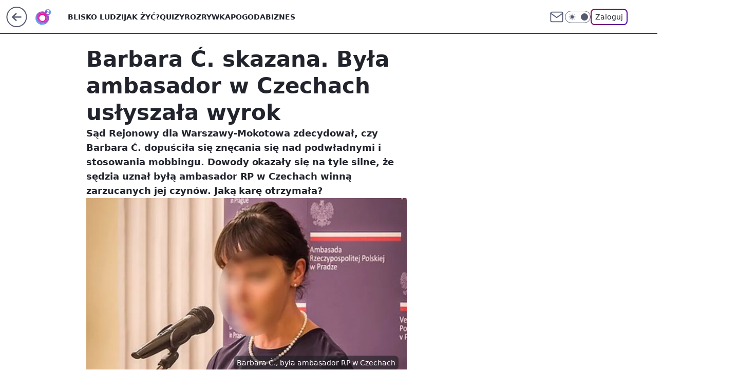

--- FILE ---
content_type: application/javascript
request_url: https://rek.www.wp.pl/gaf.js?rv=2&sn=o2_o2_pl&pvid=560ff1a6038fad3df9c2&rekids=236060&phtml=www.o2.pl%2Finformacje%2Fbarbara-c-skazana-byla-ambasador-w-czechach-uslyszala-wyrok-6589073380698912a&abtest=adtech%7CPRGM-1047%7CA%3Badtech%7CPU-335%7CA%3Badtech%7CPRG-3468%7CB%3Badtech%7CPRGM-1036%7CD%3Badtech%7CFP-76%7CA%3Badtech%7CPRGM-1356%7CA%3Badtech%7CPRGM-1419%7CB%3Badtech%7CPRGM-1589%7CA%3Badtech%7CPRGM-1576%7CC%3Badtech%7CPRGM-1443%7CA%3Badtech%7CPRGM-1421%7CA%3Badtech%7CPRGM-1587%7CD%3Badtech%7CPRGM-1215%7CC&PWA_adbd=0&darkmode=0&highLayout=0&layout=wide&navType=navigate&cdl=0&ctype=article&ciab=IAB12%2CIAB-v3-380&cid=6589073380698912&csystem=ncr&cdate=2020-12-22&REKtagi=wydarzenia%3Bambasador_rp%3Bwyrok_sadu&vw=1280&vh=720&p1=0&spin=s0a0m1ws&bcv=2
body_size: 4128
content:
s0a0m1ws({"spin":"s0a0m1ws","bunch":236060,"context":{"dsa":false,"minor":false,"bidRequestId":"9c9a6567-a80e-40e0-b9ce-6bc7850a8997","maConfig":{"timestamp":"2026-01-15T08:59:46.335Z"},"dfpConfig":{"timestamp":"2026-01-15T11:58:29.480Z"},"sda":[],"targeting":{"client":{},"server":{},"query":{"PWA_adbd":"0","REKtagi":"wydarzenia;ambasador_rp;wyrok_sadu","abtest":"adtech|PRGM-1047|A;adtech|PU-335|A;adtech|PRG-3468|B;adtech|PRGM-1036|D;adtech|FP-76|A;adtech|PRGM-1356|A;adtech|PRGM-1419|B;adtech|PRGM-1589|A;adtech|PRGM-1576|C;adtech|PRGM-1443|A;adtech|PRGM-1421|A;adtech|PRGM-1587|D;adtech|PRGM-1215|C","bcv":"2","cdate":"2020-12-22","cdl":"0","ciab":"IAB12,IAB-v3-380","cid":"6589073380698912","csystem":"ncr","ctype":"article","darkmode":"0","highLayout":"0","layout":"wide","navType":"navigate","p1":"0","phtml":"www.o2.pl/informacje/barbara-c-skazana-byla-ambasador-w-czechach-uslyszala-wyrok-6589073380698912a","pvid":"560ff1a6038fad3df9c2","rekids":"236060","rv":"2","sn":"o2_o2_pl","spin":"s0a0m1ws","vh":"720","vw":"1280"}},"directOnly":0,"geo":{"country":"840","region":"","city":""},"statid":"","mlId":"","rshsd":"20","isRobot":false,"curr":{"EUR":4.2068,"USD":3.6153,"CHF":4.5164,"GBP":4.858},"rv":"2","status":{"advf":2,"ma":2,"ma_ads-bidder":2,"ma_cpv-bidder":2,"ma_high-cpm-bidder":2}},"slots":{"10":{"delivered":"","campaign":null,"dfpConfig":null},"11":{"delivered":"1","campaign":null,"dfpConfig":{"placement":"/89844762/Desktop_O2.pl_x11_art","roshash":"CFNQ","ceil":100,"sizes":[[620,280],[336,280],[300,250]],"namedSizes":["fluid"],"div":"div-gpt-ad-x11-art","targeting":{"DFPHASH":"ADLO","emptygaf":"0"},"gfp":"CFNQ"}},"12":{"delivered":"1","campaign":null,"dfpConfig":{"placement":"/89844762/Desktop_O2.pl_x12_art","roshash":"CFNQ","ceil":100,"sizes":[[620,280],[336,280],[300,250]],"namedSizes":["fluid"],"div":"div-gpt-ad-x12-art","targeting":{"DFPHASH":"ADLO","emptygaf":"0"},"gfp":"CFNQ"}},"13":{"delivered":"1","campaign":null,"dfpConfig":{"placement":"/89844762/Desktop_O2.pl_x13_art","roshash":"CFNQ","ceil":100,"sizes":[[620,280],[336,280],[300,250]],"namedSizes":["fluid"],"div":"div-gpt-ad-x13-art","targeting":{"DFPHASH":"ADLO","emptygaf":"0"},"gfp":"CFNQ"}},"14":{"delivered":"1","campaign":null,"dfpConfig":{"placement":"/89844762/Desktop_O2.pl_x14_art","roshash":"CFNQ","ceil":100,"sizes":[[620,280],[336,280],[300,250]],"namedSizes":["fluid"],"div":"div-gpt-ad-x14-art","targeting":{"DFPHASH":"ADLO","emptygaf":"0"},"gfp":"CFNQ"}},"15":{"delivered":"1","campaign":null,"dfpConfig":{"placement":"/89844762/Desktop_O2.pl_x15_art","roshash":"CFNQ","ceil":100,"sizes":[[728,90],[970,300],[950,90],[980,120],[980,90],[970,150],[970,90],[970,250],[930,180],[950,200],[750,100],[970,66],[750,200],[960,90],[970,100],[750,300],[970,200],[950,300]],"namedSizes":["fluid"],"div":"div-gpt-ad-x15-art","targeting":{"DFPHASH":"ADLO","emptygaf":"0"},"gfp":"CFNQ"}},"2":{"delivered":"1","campaign":{"id":"188177","capping":"PWAck=27120606\u0026PWAclt=1","adm":{"bunch":"236060","creations":[{"cbConfig":{"blur":false,"bottomBar":false,"fullPage":false,"message":"Przekierowanie za {{time}} sekund{{y}}","timeout":15000},"height":870,"pixels":["//ad.doubleclick.net/ddm/trackimp/N9439.2133700WP/B34863457.437610898;dc_trk_aid=630899561;dc_trk_cid=248542827;ord=1768593364;dc_lat=;dc_rdid=;tag_for_child_directed_treatment=;tfua=;gdpr=${GDPR};gdpr_consent=${GDPR_CONSENT_755};ltd=${LIMITED_ADS};dc_tdv=1?"],"scalable":"1","showLabel":false,"src":"https://mamc.wpcdn.pl/188177/1767964220893/1920x870.jpg","trackers":{"click":[""],"cview":["//ma.wp.pl/ma.gif?clid=a34bb419bc1345d54896e03c36043d43\u0026SN=o2_o2_pl\u0026pvid=560ff1a6038fad3df9c2\u0026action=cvimp\u0026pg=www.o2.pl\u0026par=userID%3D__UNKNOWN_TELL_US__%26slotID%3D002%26test%3D0%26workfID%3D188177%26seatFee%3DMyQCGJNXXzxhByXvM599VhpIr4mayUY7WKIOWf1ji5g%26org_id%3D25%26is_robot%3D0%26bidReqID%3D9c9a6567-a80e-40e0-b9ce-6bc7850a8997%26inver%3D2%26ip%3D3w3BO4-qTLfdEPQ-eWDtwK909mEHxheF_GN_fV5FCY4%26seatID%3Da34bb419bc1345d54896e03c36043d43%26hBidPrice%3DCFINQTW%26platform%3D8%26rekid%3D236060%26domain%3Dwww.o2.pl%26hBudgetRate%3DCFINQTW%26utility%3DHsUBYNwp5_7liczByCRkmFTPTAk-3JH7h93igpSiKNUmtgVmErnzs9ZkJE7h30li%26tpID%3D1402225%26client_id%3D48831%26iabPageCategories%3D%26isDev%3Dfalse%26creationID%3D1469489%26order%3D265726%26conversionValue%3D0%26targetDomain%3Dwkruk.pl%26cur%3DPLN%26billing%3Dcpv%26ttl%3D1768679764%26is_adblock%3D0%26pvid%3D560ff1a6038fad3df9c2%26geo%3D840%253B%253B%26medium%3Ddisplay%26device%3DPERSONAL_COMPUTER%26publisherID%3D308%26slotSizeWxH%3D1920x870%26emission%3D3043755%26iabSiteCategories%3D%26sn%3Do2_o2_pl%26partnerID%3D%26ssp%3Dwp.pl%26source%3DTG%26editedTimestamp%3D1767965028%26pricingModel%3DIwhcMkACM3vCMhtNLItCYv01NSwIzKwpiAR28JU4Al0%26bidTimestamp%3D1768593364%26bidderID%3D11%26contentID%3D6589073380698912"],"impression":["//ma.wp.pl/ma.gif?clid=a34bb419bc1345d54896e03c36043d43\u0026SN=o2_o2_pl\u0026pvid=560ff1a6038fad3df9c2\u0026action=delivery\u0026pg=www.o2.pl\u0026par=iabPageCategories%3D%26isDev%3Dfalse%26creationID%3D1469489%26order%3D265726%26conversionValue%3D0%26targetDomain%3Dwkruk.pl%26cur%3DPLN%26billing%3Dcpv%26ttl%3D1768679764%26is_adblock%3D0%26pvid%3D560ff1a6038fad3df9c2%26geo%3D840%253B%253B%26medium%3Ddisplay%26device%3DPERSONAL_COMPUTER%26publisherID%3D308%26slotSizeWxH%3D1920x870%26emission%3D3043755%26iabSiteCategories%3D%26sn%3Do2_o2_pl%26partnerID%3D%26ssp%3Dwp.pl%26source%3DTG%26editedTimestamp%3D1767965028%26pricingModel%3DIwhcMkACM3vCMhtNLItCYv01NSwIzKwpiAR28JU4Al0%26bidTimestamp%3D1768593364%26bidderID%3D11%26contentID%3D6589073380698912%26userID%3D__UNKNOWN_TELL_US__%26slotID%3D002%26test%3D0%26workfID%3D188177%26seatFee%3DMyQCGJNXXzxhByXvM599VhpIr4mayUY7WKIOWf1ji5g%26org_id%3D25%26is_robot%3D0%26bidReqID%3D9c9a6567-a80e-40e0-b9ce-6bc7850a8997%26inver%3D2%26ip%3D3w3BO4-qTLfdEPQ-eWDtwK909mEHxheF_GN_fV5FCY4%26seatID%3Da34bb419bc1345d54896e03c36043d43%26hBidPrice%3DCFINQTW%26platform%3D8%26rekid%3D236060%26domain%3Dwww.o2.pl%26hBudgetRate%3DCFINQTW%26utility%3DHsUBYNwp5_7liczByCRkmFTPTAk-3JH7h93igpSiKNUmtgVmErnzs9ZkJE7h30li%26tpID%3D1402225%26client_id%3D48831"],"view":["//ma.wp.pl/ma.gif?clid=a34bb419bc1345d54896e03c36043d43\u0026SN=o2_o2_pl\u0026pvid=560ff1a6038fad3df9c2\u0026action=view\u0026pg=www.o2.pl\u0026par=cur%3DPLN%26billing%3Dcpv%26ttl%3D1768679764%26is_adblock%3D0%26pvid%3D560ff1a6038fad3df9c2%26geo%3D840%253B%253B%26medium%3Ddisplay%26device%3DPERSONAL_COMPUTER%26publisherID%3D308%26slotSizeWxH%3D1920x870%26emission%3D3043755%26iabSiteCategories%3D%26sn%3Do2_o2_pl%26partnerID%3D%26ssp%3Dwp.pl%26source%3DTG%26editedTimestamp%3D1767965028%26pricingModel%3DIwhcMkACM3vCMhtNLItCYv01NSwIzKwpiAR28JU4Al0%26bidTimestamp%3D1768593364%26bidderID%3D11%26contentID%3D6589073380698912%26userID%3D__UNKNOWN_TELL_US__%26slotID%3D002%26test%3D0%26workfID%3D188177%26seatFee%3DMyQCGJNXXzxhByXvM599VhpIr4mayUY7WKIOWf1ji5g%26org_id%3D25%26is_robot%3D0%26bidReqID%3D9c9a6567-a80e-40e0-b9ce-6bc7850a8997%26inver%3D2%26ip%3D3w3BO4-qTLfdEPQ-eWDtwK909mEHxheF_GN_fV5FCY4%26seatID%3Da34bb419bc1345d54896e03c36043d43%26hBidPrice%3DCFINQTW%26platform%3D8%26rekid%3D236060%26domain%3Dwww.o2.pl%26hBudgetRate%3DCFINQTW%26utility%3DHsUBYNwp5_7liczByCRkmFTPTAk-3JH7h93igpSiKNUmtgVmErnzs9ZkJE7h30li%26tpID%3D1402225%26client_id%3D48831%26iabPageCategories%3D%26isDev%3Dfalse%26creationID%3D1469489%26order%3D265726%26conversionValue%3D0%26targetDomain%3Dwkruk.pl"]},"transparentPlaceholder":false,"type":"image","url":"https://ad.doubleclick.net/ddm/trackclk/N9439.2133700WP/B34863457.437610898;dc_trk_aid=630899561;dc_trk_cid=248542827;dc_lat=;dc_rdid=;tag_for_child_directed_treatment=;tfua=;gdpr=${GDPR};gdpr_consent=${GDPR_CONSENT_755};ltd=${LIMITED_ADS};dc_tdv=1","width":1920}],"redir":"https://ma.wp.pl/redirma?SN=o2_o2_pl\u0026pvid=560ff1a6038fad3df9c2\u0026par=pricingModel%3DIwhcMkACM3vCMhtNLItCYv01NSwIzKwpiAR28JU4Al0%26bidTimestamp%3D1768593364%26is_robot%3D0%26bidReqID%3D9c9a6567-a80e-40e0-b9ce-6bc7850a8997%26ip%3D3w3BO4-qTLfdEPQ-eWDtwK909mEHxheF_GN_fV5FCY4%26utility%3DHsUBYNwp5_7liczByCRkmFTPTAk-3JH7h93igpSiKNUmtgVmErnzs9ZkJE7h30li%26slotID%3D002%26source%3DTG%26userID%3D__UNKNOWN_TELL_US__%26hBidPrice%3DCFINQTW%26emission%3D3043755%26iabSiteCategories%3D%26partnerID%3D%26ssp%3Dwp.pl%26test%3D0%26workfID%3D188177%26hBudgetRate%3DCFINQTW%26device%3DPERSONAL_COMPUTER%26geo%3D840%253B%253B%26contentID%3D6589073380698912%26seatFee%3DMyQCGJNXXzxhByXvM599VhpIr4mayUY7WKIOWf1ji5g%26org_id%3D25%26seatID%3Da34bb419bc1345d54896e03c36043d43%26cur%3DPLN%26is_adblock%3D0%26slotSizeWxH%3D1920x870%26bidderID%3D11%26domain%3Dwww.o2.pl%26iabPageCategories%3D%26creationID%3D1469489%26billing%3Dcpv%26ttl%3D1768679764%26pvid%3D560ff1a6038fad3df9c2%26sn%3Do2_o2_pl%26editedTimestamp%3D1767965028%26inver%3D2%26isDev%3Dfalse%26platform%3D8%26rekid%3D236060%26order%3D265726%26conversionValue%3D0%26medium%3Ddisplay%26tpID%3D1402225%26client_id%3D48831%26targetDomain%3Dwkruk.pl%26publisherID%3D308\u0026url=","slot":"2"},"creative":{"Id":"1469489","provider":"ma_cpv-bidder","roshash":"EHKN","height":870,"width":1920,"touchpointId":"1402225","source":{"bidder":"cpv-bidder"}},"sellingModel":{"model":"CPM_INT"}},"dfpConfig":{"placement":"/89844762/Desktop_O2.pl_x02","roshash":"EHKN","ceil":100,"sizes":[[970,300],[970,600],[750,300],[950,300],[980,600],[1920,870],[1200,600],[750,400],[960,640]],"namedSizes":["fluid"],"div":"div-gpt-ad-x02","targeting":{"DFPHASH":"CFIL","emptygaf":"0"},"gfp":"DLOR"}},"25":{"delivered":"1","campaign":null,"dfpConfig":{"placement":"/89844762/Desktop_O2.pl_x25_art","roshash":"CFNQ","ceil":100,"sizes":[[620,280],[336,280],[300,250]],"namedSizes":["fluid"],"div":"div-gpt-ad-x25-art","targeting":{"DFPHASH":"ADLO","emptygaf":"0"},"gfp":"CFNQ"}},"27":{"delivered":"1","campaign":null,"dfpConfig":{"placement":"/89844762/Desktop_O2.pl_x27_art","roshash":"CFNQ","ceil":100,"sizes":[[160,600],[120,600]],"namedSizes":["fluid"],"div":"div-gpt-ad-x27-art","targeting":{"DFPHASH":"ADLO","emptygaf":"0"},"gfp":"CFNQ"}},"3":{"delivered":"1","campaign":null,"dfpConfig":{"placement":"/89844762/Desktop_O2.pl_x03_art","roshash":"CFNQ","ceil":100,"sizes":[[728,90],[970,300],[950,90],[980,120],[980,90],[970,150],[970,90],[970,250],[930,180],[950,200],[750,100],[970,66],[750,200],[960,90],[970,100],[750,300],[970,200],[950,300]],"namedSizes":["fluid"],"div":"div-gpt-ad-x03-art","targeting":{"DFPHASH":"ADLO","emptygaf":"0"},"gfp":"CFNQ"}},"32":{"delivered":"1","campaign":null,"dfpConfig":{"placement":"/89844762/Desktop_O2.pl_x32_art","roshash":"CFNQ","ceil":100,"sizes":[[620,280],[336,280],[300,250]],"namedSizes":["fluid"],"div":"div-gpt-ad-x32-art","targeting":{"DFPHASH":"ADLO","emptygaf":"0"},"gfp":"CFNQ"}},"33":{"delivered":"1","campaign":null,"dfpConfig":{"placement":"/89844762/Desktop_O2.pl_x33_art","roshash":"CFNQ","ceil":100,"sizes":[[620,280],[336,280],[300,250]],"namedSizes":["fluid"],"div":"div-gpt-ad-x33-art","targeting":{"DFPHASH":"ADLO","emptygaf":"0"},"gfp":"CFNQ"}},"35":{"delivered":"1","campaign":null,"dfpConfig":{"placement":"/89844762/Desktop_O2.pl_x35_art","roshash":"CFNQ","ceil":100,"sizes":[[300,600],[300,250]],"namedSizes":["fluid"],"div":"div-gpt-ad-x35-art","targeting":{"DFPHASH":"ADLO","emptygaf":"0"},"gfp":"CFNQ"}},"36":{"lazy":1,"delivered":"1","campaign":{"id":"188158","adm":{"bunch":"236060","creations":[{"height":600,"showLabel":true,"src":"https://mamc.wpcdn.pl/188158/1767956251718/WP_DREAMS_300x600.jpg","trackers":{"click":[""],"cview":["//ma.wp.pl/ma.gif?clid=36d4f1d950aab392a9c26b186b340e10\u0026SN=o2_o2_pl\u0026pvid=560ff1a6038fad3df9c2\u0026action=cvimp\u0026pg=www.o2.pl\u0026par=domain%3Dwww.o2.pl%26slotSizeWxH%3D300x600%26seatFee%3DIkbESYhq-Kfb4hHdVVBYXhjuGsRclF6nepUU1WtIFSQ%26tpID%3D1402076%26editedTimestamp%3D1767956283%26iabPageCategories%3D%26sn%3Do2_o2_pl%26hBudgetRate%3DCFINTeh%26utility%3DwYyyq0qJ6e5xcluGiCfsTHfoaItYsaboIkxd5BaLgi9an-ytxlw68KHyZ4dTs1n4%26platform%3D8%26inver%3D2%26slotID%3D036%26workfID%3D188158%26seatID%3D36d4f1d950aab392a9c26b186b340e10%26emission%3D3044422%26geo%3D840%253B%253B%26pricingModel%3DsuTkjbvtRrslPNw0rLXQXmlULg5Ja3fEWaBE9vca9qE%26ttl%3D1768679764%26client_id%3D29799%26org_id%3D25%26is_robot%3D0%26bidderID%3D11%26isDev%3Dfalse%26ssp%3Dwp.pl%26bidReqID%3D9c9a6567-a80e-40e0-b9ce-6bc7850a8997%26ip%3Dps4s11qZ1pcm1U1qTojgcQT51lfokzcgyfOEE7LI_5k%26order%3D265877%26hBidPrice%3DDPUbafqxCHQZ%26medium%3Ddisplay%26conversionValue%3D0%26device%3DPERSONAL_COMPUTER%26targetDomain%3Dbestfilm.pl%26iabSiteCategories%3D%26is_adblock%3D0%26pvid%3D560ff1a6038fad3df9c2%26partnerID%3D%26userID%3D__UNKNOWN_TELL_US__%26rekid%3D236060%26publisherID%3D308%26creationID%3D1469362%26cur%3DPLN%26billing%3Dcpv%26source%3DTG%26contentID%3D6589073380698912%26test%3D0%26bidTimestamp%3D1768593364"],"impression":["//ma.wp.pl/ma.gif?clid=36d4f1d950aab392a9c26b186b340e10\u0026SN=o2_o2_pl\u0026pvid=560ff1a6038fad3df9c2\u0026action=delivery\u0026pg=www.o2.pl\u0026par=ssp%3Dwp.pl%26bidReqID%3D9c9a6567-a80e-40e0-b9ce-6bc7850a8997%26ip%3Dps4s11qZ1pcm1U1qTojgcQT51lfokzcgyfOEE7LI_5k%26order%3D265877%26hBidPrice%3DDPUbafqxCHQZ%26medium%3Ddisplay%26conversionValue%3D0%26device%3DPERSONAL_COMPUTER%26targetDomain%3Dbestfilm.pl%26iabSiteCategories%3D%26is_adblock%3D0%26pvid%3D560ff1a6038fad3df9c2%26partnerID%3D%26userID%3D__UNKNOWN_TELL_US__%26rekid%3D236060%26publisherID%3D308%26creationID%3D1469362%26cur%3DPLN%26billing%3Dcpv%26source%3DTG%26contentID%3D6589073380698912%26test%3D0%26bidTimestamp%3D1768593364%26domain%3Dwww.o2.pl%26slotSizeWxH%3D300x600%26seatFee%3DIkbESYhq-Kfb4hHdVVBYXhjuGsRclF6nepUU1WtIFSQ%26tpID%3D1402076%26editedTimestamp%3D1767956283%26iabPageCategories%3D%26sn%3Do2_o2_pl%26hBudgetRate%3DCFINTeh%26utility%3DwYyyq0qJ6e5xcluGiCfsTHfoaItYsaboIkxd5BaLgi9an-ytxlw68KHyZ4dTs1n4%26platform%3D8%26inver%3D2%26slotID%3D036%26workfID%3D188158%26seatID%3D36d4f1d950aab392a9c26b186b340e10%26emission%3D3044422%26geo%3D840%253B%253B%26pricingModel%3DsuTkjbvtRrslPNw0rLXQXmlULg5Ja3fEWaBE9vca9qE%26ttl%3D1768679764%26client_id%3D29799%26org_id%3D25%26is_robot%3D0%26bidderID%3D11%26isDev%3Dfalse"],"view":["//ma.wp.pl/ma.gif?clid=36d4f1d950aab392a9c26b186b340e10\u0026SN=o2_o2_pl\u0026pvid=560ff1a6038fad3df9c2\u0026action=view\u0026pg=www.o2.pl\u0026par=utility%3DwYyyq0qJ6e5xcluGiCfsTHfoaItYsaboIkxd5BaLgi9an-ytxlw68KHyZ4dTs1n4%26platform%3D8%26inver%3D2%26slotID%3D036%26workfID%3D188158%26seatID%3D36d4f1d950aab392a9c26b186b340e10%26emission%3D3044422%26geo%3D840%253B%253B%26pricingModel%3DsuTkjbvtRrslPNw0rLXQXmlULg5Ja3fEWaBE9vca9qE%26ttl%3D1768679764%26client_id%3D29799%26org_id%3D25%26is_robot%3D0%26bidderID%3D11%26isDev%3Dfalse%26ssp%3Dwp.pl%26bidReqID%3D9c9a6567-a80e-40e0-b9ce-6bc7850a8997%26ip%3Dps4s11qZ1pcm1U1qTojgcQT51lfokzcgyfOEE7LI_5k%26order%3D265877%26hBidPrice%3DDPUbafqxCHQZ%26medium%3Ddisplay%26conversionValue%3D0%26device%3DPERSONAL_COMPUTER%26targetDomain%3Dbestfilm.pl%26iabSiteCategories%3D%26is_adblock%3D0%26pvid%3D560ff1a6038fad3df9c2%26partnerID%3D%26userID%3D__UNKNOWN_TELL_US__%26rekid%3D236060%26publisherID%3D308%26creationID%3D1469362%26cur%3DPLN%26billing%3Dcpv%26source%3DTG%26contentID%3D6589073380698912%26test%3D0%26bidTimestamp%3D1768593364%26domain%3Dwww.o2.pl%26slotSizeWxH%3D300x600%26seatFee%3DIkbESYhq-Kfb4hHdVVBYXhjuGsRclF6nepUU1WtIFSQ%26tpID%3D1402076%26editedTimestamp%3D1767956283%26iabPageCategories%3D%26sn%3Do2_o2_pl%26hBudgetRate%3DCFINTeh"]},"transparentPlaceholder":false,"type":"image","url":"https://bestfilm.pl/catalogue/dreams","width":300}],"redir":"https://ma.wp.pl/redirma?SN=o2_o2_pl\u0026pvid=560ff1a6038fad3df9c2\u0026par=tpID%3D1402076%26seatID%3D36d4f1d950aab392a9c26b186b340e10%26emission%3D3044422%26pricingModel%3DsuTkjbvtRrslPNw0rLXQXmlULg5Ja3fEWaBE9vca9qE%26domain%3Dwww.o2.pl%26seatFee%3DIkbESYhq-Kfb4hHdVVBYXhjuGsRclF6nepUU1WtIFSQ%26isDev%3Dfalse%26ssp%3Dwp.pl%26userID%3D__UNKNOWN_TELL_US__%26cur%3DPLN%26slotSizeWxH%3D300x600%26ttl%3D1768679764%26sn%3Do2_o2_pl%26slotID%3D036%26pvid%3D560ff1a6038fad3df9c2%26publisherID%3D308%26editedTimestamp%3D1767956283%26medium%3Ddisplay%26contentID%3D6589073380698912%26client_id%3D29799%26iabPageCategories%3D%26hBudgetRate%3DCFINTeh%26bidReqID%3D9c9a6567-a80e-40e0-b9ce-6bc7850a8997%26ip%3Dps4s11qZ1pcm1U1qTojgcQT51lfokzcgyfOEE7LI_5k%26billing%3Dcpv%26test%3D0%26platform%3D8%26geo%3D840%253B%253B%26is_robot%3D0%26order%3D265877%26iabSiteCategories%3D%26partnerID%3D%26source%3DTG%26utility%3DwYyyq0qJ6e5xcluGiCfsTHfoaItYsaboIkxd5BaLgi9an-ytxlw68KHyZ4dTs1n4%26bidderID%3D11%26hBidPrice%3DDPUbafqxCHQZ%26conversionValue%3D0%26device%3DPERSONAL_COMPUTER%26is_adblock%3D0%26rekid%3D236060%26creationID%3D1469362%26inver%3D2%26workfID%3D188158%26org_id%3D25%26targetDomain%3Dbestfilm.pl%26bidTimestamp%3D1768593364\u0026url=","slot":"36"},"creative":{"Id":"1469362","provider":"ma_cpv-bidder","roshash":"CFIL","height":600,"width":300,"touchpointId":"1402076","source":{"bidder":"cpv-bidder"}},"sellingModel":{"model":"CPV_INT"}},"dfpConfig":{"placement":"/89844762/Desktop_O2.pl_x36_art","roshash":"CFNQ","ceil":100,"sizes":[[300,600],[300,250]],"namedSizes":["fluid"],"div":"div-gpt-ad-x36-art","targeting":{"DFPHASH":"ADLO","emptygaf":"0"},"gfp":"CFNQ"}},"37":{"delivered":"1","campaign":null,"dfpConfig":{"placement":"/89844762/Desktop_O2.pl_x37_art","roshash":"CFNQ","ceil":100,"sizes":[[300,600],[300,250]],"namedSizes":["fluid"],"div":"div-gpt-ad-x37-art","targeting":{"DFPHASH":"ADLO","emptygaf":"0"},"gfp":"CFNQ"}},"40":{"delivered":"1","campaign":null,"dfpConfig":{"placement":"/89844762/Desktop_O2.pl_x40","roshash":"CHKN","ceil":100,"sizes":[[300,250]],"namedSizes":["fluid"],"div":"div-gpt-ad-x40","targeting":{"DFPHASH":"AFIL","emptygaf":"0"},"gfp":"CHKN"}},"5":{"delivered":"1","campaign":null,"dfpConfig":{"placement":"/89844762/Desktop_O2.pl_x05_art","roshash":"CFNQ","ceil":100,"sizes":[[620,280],[336,280],[300,250]],"namedSizes":["fluid"],"div":"div-gpt-ad-x05-art","targeting":{"DFPHASH":"ADLO","emptygaf":"0"},"gfp":"CFNQ"}},"50":{"delivered":"1","campaign":null,"dfpConfig":{"placement":"/89844762/Desktop_O2.pl_x50_art","roshash":"CFNQ","ceil":100,"sizes":[[728,90],[970,300],[950,90],[980,120],[980,90],[970,150],[970,90],[970,250],[930,180],[950,200],[750,100],[970,66],[750,200],[960,90],[970,100],[750,300],[970,200],[950,300]],"namedSizes":["fluid"],"div":"div-gpt-ad-x50-art","targeting":{"DFPHASH":"ADLO","emptygaf":"0"},"gfp":"CFNQ"}},"52":{"delivered":"1","campaign":null,"dfpConfig":{"placement":"/89844762/Desktop_O2.pl_x52_art","roshash":"CFNQ","ceil":100,"sizes":[[300,250]],"namedSizes":["fluid"],"div":"div-gpt-ad-x52-art","targeting":{"DFPHASH":"ADLO","emptygaf":"0"},"gfp":"CFNQ"}},"529":{"delivered":"1","campaign":null,"dfpConfig":{"placement":"/89844762/Desktop_O2.pl_x529","roshash":"CFNQ","ceil":100,"sizes":[[300,250]],"namedSizes":["fluid"],"div":"div-gpt-ad-x529","targeting":{"DFPHASH":"ADLO","emptygaf":"0"},"gfp":"CFNQ"}},"53":{"delivered":"1","campaign":null,"dfpConfig":{"placement":"/89844762/Desktop_O2.pl_x53_art","roshash":"CFNQ","ceil":100,"sizes":[[728,90],[970,300],[950,90],[980,120],[980,90],[970,150],[970,600],[970,90],[970,250],[930,180],[950,200],[750,100],[970,66],[750,200],[960,90],[970,100],[750,300],[970,200],[940,600]],"namedSizes":["fluid"],"div":"div-gpt-ad-x53-art","targeting":{"DFPHASH":"ADLO","emptygaf":"0"},"gfp":"CFNQ"}},"531":{"delivered":"1","campaign":null,"dfpConfig":{"placement":"/89844762/Desktop_O2.pl_x531","roshash":"CFNQ","ceil":100,"sizes":[[300,250]],"namedSizes":["fluid"],"div":"div-gpt-ad-x531","targeting":{"DFPHASH":"ADLO","emptygaf":"0"},"gfp":"CFNQ"}},"541":{"delivered":"1","campaign":null,"dfpConfig":{"placement":"/89844762/Desktop_O2.pl_x541_art","roshash":"CFNQ","ceil":100,"sizes":[[300,600],[300,250]],"namedSizes":["fluid"],"div":"div-gpt-ad-x541-art","targeting":{"DFPHASH":"ADLO","emptygaf":"0"},"gfp":"CFNQ"}},"59":{"delivered":"1","campaign":null,"dfpConfig":{"placement":"/89844762/Desktop_O2.pl_x59_art","roshash":"CFNQ","ceil":100,"sizes":[[300,600],[300,250]],"namedSizes":["fluid"],"div":"div-gpt-ad-x59-art","targeting":{"DFPHASH":"ADLO","emptygaf":"0"},"gfp":"CFNQ"}},"6":{"delivered":"","campaign":null,"dfpConfig":null},"61":{"delivered":"1","campaign":null,"dfpConfig":{"placement":"/89844762/Desktop_O2.pl_x61_art","roshash":"CFNQ","ceil":100,"sizes":[[620,280],[336,280],[300,250]],"namedSizes":["fluid"],"div":"div-gpt-ad-x61-art","targeting":{"DFPHASH":"ADLO","emptygaf":"0"},"gfp":"CFNQ"}},"62":{"delivered":"","campaign":null,"dfpConfig":null},"63":{"delivered":"","campaign":null,"dfpConfig":null},"67":{"delivered":"1","campaign":null,"dfpConfig":{"placement":"/89844762/Desktop_O2.pl_x67_art","roshash":"CFLO","ceil":100,"sizes":[[300,50]],"namedSizes":["fluid"],"div":"div-gpt-ad-x67-art","targeting":{"DFPHASH":"ADJM","emptygaf":"0"},"gfp":"CFLO"}},"70":{"delivered":"1","campaign":null,"dfpConfig":{"placement":"/89844762/Desktop_O2.pl_x70_art","roshash":"CFNQ","ceil":100,"sizes":[[728,90],[970,300],[950,90],[980,120],[980,90],[970,150],[970,90],[970,250],[930,180],[950,200],[750,100],[970,66],[750,200],[960,90],[970,100],[750,300],[970,200],[950,300]],"namedSizes":["fluid"],"div":"div-gpt-ad-x70-art","targeting":{"DFPHASH":"ADLO","emptygaf":"0"},"gfp":"CFNQ"}},"71":{"delivered":"1","campaign":null,"dfpConfig":{"placement":"/89844762/Desktop_O2.pl_x71_art","roshash":"CFNQ","ceil":100,"sizes":[[300,600],[300,250]],"namedSizes":["fluid"],"div":"div-gpt-ad-x71-art","targeting":{"DFPHASH":"ADLO","emptygaf":"0"},"gfp":"CFNQ"}},"72":{"delivered":"1","campaign":null,"dfpConfig":{"placement":"/89844762/Desktop_O2.pl_x72_art","roshash":"CFNQ","ceil":100,"sizes":[[300,600],[300,250]],"namedSizes":["fluid"],"div":"div-gpt-ad-x72-art","targeting":{"DFPHASH":"ADLO","emptygaf":"0"},"gfp":"CFNQ"}},"73":{"delivered":"1","campaign":null,"dfpConfig":{"placement":"/89844762/Desktop_O2.pl_x73_art","roshash":"CFNQ","ceil":100,"sizes":[[300,600],[300,250]],"namedSizes":["fluid"],"div":"div-gpt-ad-x73-art","targeting":{"DFPHASH":"ADLO","emptygaf":"0"},"gfp":"CFNQ"}},"74":{"delivered":"1","campaign":null,"dfpConfig":{"placement":"/89844762/Desktop_O2.pl_x74_art","roshash":"CFNQ","ceil":100,"sizes":[[300,600],[300,250]],"namedSizes":["fluid"],"div":"div-gpt-ad-x74-art","targeting":{"DFPHASH":"ADLO","emptygaf":"0"},"gfp":"CFNQ"}},"79":{"delivered":"1","campaign":null,"dfpConfig":{"placement":"/89844762/Desktop_O2.pl_x79_art","roshash":"CFNQ","ceil":100,"sizes":[[300,600],[300,250]],"namedSizes":["fluid"],"div":"div-gpt-ad-x79-art","targeting":{"DFPHASH":"ADLO","emptygaf":"0"},"gfp":"CFNQ"}},"8":{"delivered":"","campaign":null,"dfpConfig":null},"80":{"delivered":"1","campaign":null,"dfpConfig":{"placement":"/89844762/Desktop_O2.pl_x80_art","roshash":"CFNQ","ceil":100,"sizes":[[1,1]],"namedSizes":["fluid"],"div":"div-gpt-ad-x80-art","isNative":1,"targeting":{"DFPHASH":"ADLO","emptygaf":"0"},"gfp":"CFNQ"}},"81":{"delivered":"1","campaign":null,"dfpConfig":{"placement":"/89844762/Desktop_O2.pl_x81_art","roshash":"CFNQ","ceil":100,"sizes":[[1,1]],"namedSizes":["fluid"],"div":"div-gpt-ad-x81-art","isNative":1,"targeting":{"DFPHASH":"ADLO","emptygaf":"0"},"gfp":"CFNQ"}},"810":{"delivered":"","campaign":null,"dfpConfig":null},"811":{"delivered":"","campaign":null,"dfpConfig":null},"812":{"delivered":"","campaign":null,"dfpConfig":null},"813":{"delivered":"","campaign":null,"dfpConfig":null},"814":{"delivered":"","campaign":null,"dfpConfig":null},"815":{"delivered":"","campaign":null,"dfpConfig":null},"816":{"delivered":"","campaign":null,"dfpConfig":null},"817":{"delivered":"","campaign":null,"dfpConfig":null},"818":{"delivered":"","campaign":null,"dfpConfig":null},"819":{"delivered":"","campaign":null,"dfpConfig":null},"82":{"delivered":"1","campaign":null,"dfpConfig":{"placement":"/89844762/Desktop_O2.pl_x82_art","roshash":"CFNQ","ceil":100,"sizes":[[1,1]],"namedSizes":["fluid"],"div":"div-gpt-ad-x82-art","isNative":1,"targeting":{"DFPHASH":"ADLO","emptygaf":"0"},"gfp":"CFNQ"}},"826":{"delivered":"","campaign":null,"dfpConfig":null},"827":{"delivered":"","campaign":null,"dfpConfig":null},"828":{"delivered":"","campaign":null,"dfpConfig":null},"83":{"delivered":"1","campaign":null,"dfpConfig":{"placement":"/89844762/Desktop_O2.pl_x83_art","roshash":"CFNQ","ceil":100,"sizes":[[1,1]],"namedSizes":["fluid"],"div":"div-gpt-ad-x83-art","isNative":1,"targeting":{"DFPHASH":"ADLO","emptygaf":"0"},"gfp":"CFNQ"}},"89":{"delivered":"","campaign":null,"dfpConfig":null},"9":{"delivered":"1","campaign":null,"dfpConfig":{"placement":"/89844762/Desktop_O2.pl_x09","roshash":"CHKN","ceil":100,"sizes":[[728,90],[970,300],[950,90],[980,120],[980,90],[970,150],[970,90],[970,250],[930,180],[950,200],[750,100],[970,66],[750,200],[960,90],[970,100],[750,300],[970,200],[950,300]],"namedSizes":["fluid"],"div":"div-gpt-ad-x09","targeting":{"DFPHASH":"AFIL","emptygaf":"0"},"gfp":"CHKN"}},"90":{"delivered":"1","campaign":null,"dfpConfig":{"placement":"/89844762/Desktop_O2.pl_x90_art","roshash":"CFNQ","ceil":100,"sizes":[[728,90],[970,300],[950,90],[980,120],[980,90],[970,150],[970,90],[970,250],[930,180],[950,200],[750,100],[970,66],[750,200],[960,90],[970,100],[750,300],[970,200],[950,300]],"namedSizes":["fluid"],"div":"div-gpt-ad-x90-art","targeting":{"DFPHASH":"ADLO","emptygaf":"0"},"gfp":"CFNQ"}},"92":{"delivered":"1","campaign":null,"dfpConfig":{"placement":"/89844762/Desktop_O2.pl_x92_art","roshash":"CFNQ","ceil":100,"sizes":[[300,250]],"namedSizes":["fluid"],"div":"div-gpt-ad-x92-art","targeting":{"DFPHASH":"ADLO","emptygaf":"0"},"gfp":"CFNQ"}},"93":{"delivered":"1","campaign":null,"dfpConfig":{"placement":"/89844762/Desktop_O2.pl_x93_art","roshash":"CFNQ","ceil":100,"sizes":[[300,600],[300,250]],"namedSizes":["fluid"],"div":"div-gpt-ad-x93-art","targeting":{"DFPHASH":"ADLO","emptygaf":"0"},"gfp":"CFNQ"}},"94":{"delivered":"1","campaign":null,"dfpConfig":{"placement":"/89844762/Desktop_O2.pl_x94_art","roshash":"CFNQ","ceil":100,"sizes":[[300,600],[300,250]],"namedSizes":["fluid"],"div":"div-gpt-ad-x94-art","targeting":{"DFPHASH":"ADLO","emptygaf":"0"},"gfp":"CFNQ"}},"95":{"delivered":"1","campaign":null,"dfpConfig":{"placement":"/89844762/Desktop_O2.pl_x95_art","roshash":"CFNQ","ceil":100,"sizes":[[300,600],[300,250]],"namedSizes":["fluid"],"div":"div-gpt-ad-x95-art","targeting":{"DFPHASH":"ADLO","emptygaf":"0"},"gfp":"CFNQ"}},"99":{"delivered":"1","campaign":null,"dfpConfig":{"placement":"/89844762/Desktop_O2.pl_x99_art","roshash":"CFNQ","ceil":100,"sizes":[[300,600],[300,250]],"namedSizes":["fluid"],"div":"div-gpt-ad-x99-art","targeting":{"DFPHASH":"ADLO","emptygaf":"0"},"gfp":"CFNQ"}}},"bdd":{}});